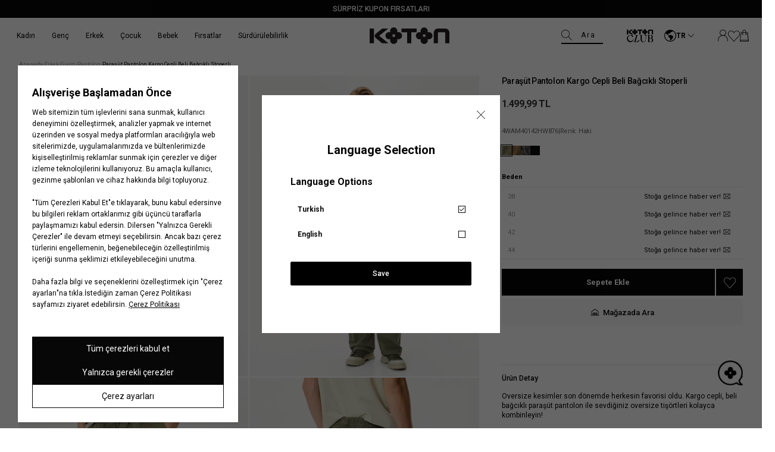

--- FILE ---
content_type: text/javascript; charset="utf-8"
request_url: https://www.koton.com/jsi18n/
body_size: 6406
content:


(function(globals) {

  var django = globals.django || (globals.django = {});

  
  django.pluralidx = function(n) {
    var v=(n > 1);
    if (typeof(v) == 'boolean') {
      return v ? 1 : 0;
    } else {
      return v;
    }
  };
  

  /* gettext library */

  django.catalog = django.catalog || {};
  
  var newcatalog = {
    " items": " \u00dcr\u00fcn",
    "%(input)s VIEW ALL": "HEPS\u0130N\u0130 G\u00d6STER",
    "%s": "%s",
    "%s / %s": "%s / %s",
    "%s item added to cart": "%s \u00fcr\u00fcn sepetinize eklendi",
    "%s items added to cart": "%s \u00fcr\u00fcn sepetinize eklendi",
    "3D payment transaction failed.": "3D \u00f6deme i\u015flemi ba\u015far\u0131s\u0131z oldu.",
    "<span>Select</span> %s": "%s <span>Se\u00e7</span>",
    "ADDED TO CART": "SEPETE EKLEND\u0130",
    "Add": "Ekle",
    "Add To Cart": "Sepete Ekle",
    "Address Delivery": "Adrese Teslimat",
    "An error occured. Please try again later or contact site administrator.": "Beklenmeyen bir hata olu\u015ftu. L\u00fctfen daha sonra tekrar deneyin.",
    "An error occurred when items loading.": "\u00d6\u011feler y\u00fcklenirken bir hata olu\u015ftu.",
    "An error occurred while capturing similar products": "Benzer \u00fcr\u00fcnler getirilirken bir hata olu\u015ftu.",
    "An error occurred while loading the product list.": "\u00dcr\u00fcnler y\u00fcklenirken bir hata olu\u015ftu.",
    "An unexpected error has occured, please try again later.": "Beklenmeyen bir hata olu\u015ftu, l\u00fctfen daha sonra tekrar deneyin.",
    "An unexpected error has occured. Please try again later.": "Beklenmeyen bir hata olu\u015ftu. L\u00fctfen daha sonra tekrar deneyin.",
    "An unexpected error occured. Please try again later.": "Beklenmeyen bir hata olu\u015ftu. L\u00fctfen daha sonra tekrar deneyin.",
    "An unexpected error occurred. Please try again later.": "Beklenmeyen bir hata olu\u015ftu. L\u00fctfen daha sonra tekrar deneyin.",
    "Are you sure you want to delete the card?": "Kart\u0131 silmek istedi\u011finize emin misiniz?",
    "Are you sure you want to delete this card?": "Bu kart\u0131 silmek istedi\u011finizden emin misiniz?",
    "Are you sure you want to remove this product from your cart?": "\u00dcr\u00fcn\u00fc sepetten \u00e7\u0131karmak istedi\u011finizden emin misiniz?",
    "Available": "Mevcut",
    "Baby Boy": "Erkek Bebek",
    "Baby Girl": "K\u0131z Bebek",
    "Back to Order Tracking Page": "Sipari\u015f Takip Sayfas\u0131na D\u00f6n",
    "Barcode reader could not be started": "Barkod okuyucu ba\u015flat\u0131lamad\u0131.",
    "Boy": "Erkek \u00c7ocuk",
    "Bring the barcode closer to your camera and follow the fitting room steps.": "Barkodu kameran\u0131za yakla\u015ft\u0131r\u0131n ve deneme kabini ad\u0131mlar\u0131n\u0131 takip edin.",
    "Browse": "Se\u00e7",
    "CATEGORIES": "KATEGOR\u0130LER",
    "CHECKOUT": "S\u0130PAR\u0130\u015e\u0130 TAMAMLA",
    "CONTINUE SHOPPING": "ALI\u015eVER\u0130\u015eE DEVAM ET",
    "Camera could not be opened": "Kamera a\u00e7\u0131lamad\u0131.",
    "Camera permission was denied. Please enable camera permission in your browser settings.": "Kamera izni reddedildi. L\u00fctfen taray\u0131c\u0131 ayarlar\u0131n\u0131zdan kamera iznini etkinle\u015ftirin.",
    "Cancel": "\u0130ptal Et",
    "Cancellation request received": "\u0130ptal talebi al\u0131nd\u0131",
    "Cancelled": "\u0130ptal Edildi",
    "Card info needed!": "Kart numaras\u0131 gerekli!",
    "Cash": "Nakit",
    "Characters must be entered according to the rules.": "Karakterler kurallara g\u00f6re girilmelidir.",
    "Choose Order": "Sipari\u015f Se\u00e7in",
    "Close": "Kapat",
    "Color": "Renk",
    "Color : %s": "Renk: %s",
    "Compression failed": "S\u0131k\u0131\u015ft\u0131rma ba\u015far\u0131s\u0131z oldu",
    "Confirm": "Onayla",
    "Confirmation Code": "Onay Kodu ",
    "Copied": "Kopyaland\u0131",
    "DELETE": "S\u0130L",
    "DIRECTIONS": "YOL TAR\u0130F\u0130",
    "DISCOUNT": "\u0130ND\u0130R\u0130M",
    "Default Address": "Varsay\u0131lan Adresiniz",
    "Delete": "Sil",
    "Delivery Address": "Teslimat Adresi",
    "Delivery in Store": "Ma\u011fazadan Teslim",
    "Due to the campaign, Koton Club points cannot be used.": "Kampanyadan kaynakl\u0131 olarak Koton Club puan kullan\u0131m\u0131 yap\u0131lamamaktad\u0131r.",
    "E-Newsletter": "E-B\u00fclten",
    "Email values must be matching.": "E-posta de\u011ferleri e\u015fle\u015fmelidir.",
    "End\ndate": "Son kullanma\ntarihi",
    "Enter the one-time password from your bank.": "Bankan\u0131zdan gelen tek kullan\u0131ml\u0131k \u015fifreyi giriniz.",
    "Error": "Hata",
    "Error processing file. Please try again.": "Dosya i\u015flenirken hata olu\u015ftu. L\u00fctfen tekrar deneyin.",
    "FAST PAY": "HIZLI \u00d6DE",
    "Failed to load generated image": "Olu\u015fturulan g\u00f6r\u00fcnt\u00fc y\u00fcklenemedi",
    "Failed to load image for compression": "S\u0131k\u0131\u015ft\u0131rma i\u00e7in g\u00f6r\u00fcnt\u00fc y\u00fcklenemedi",
    "Fast Pay": "H\u0131zl\u0131 \u00d6de",
    "Find in Store": "Ma\u011fazada Bul",
    "Free": "\u00dccretsiz",
    "GO TO BASKET": "SEPETE G\u0130T",
    "Generated image not available": "Olu\u015fturulan g\u00f6r\u00fcnt\u00fc mevcut de\u011fil",
    "Generated image not found in response": "Yan\u0131tta olu\u015fturulan g\u00f6r\u00fcnt\u00fc bulunamad\u0131",
    "Get New Code": "Yeni Kod Al",
    "Girl": "K\u0131z \u00c7ocuk",
    "HIDE FILTERS": "F\u0130LTRELER\u0130 G\u0130ZLE",
    "I consent to the registration of my credit card information with MasterPass.": "Kredi kart\u0131 bilgilerimin MasterPass'a kaydedilmesine onay veriyorum.",
    "I want to pay with another card.": "Ba\u015fka bir kart ile \u00f6demek istiyorum.",
    "I want to pay with my card registered to MasterPass.": "MasterPass'e kay\u0131tl\u0131 kart\u0131mla \u00f6deme yapmak istiyorum.",
    "I want to store my card information in the Masterpass infrastructure. \n        <span class=\"mastercard-terms-of-use js-mp-info-btn\">Masterpass Usage Terms.</span>": "Kart bilgilerimi Masterpass altyap\u0131s\u0131nda saklamak istiyorum.  <span class=\"mastercard-terms-of-use js-mp-info-btn\">Masterpass Kullan\u0131m Ko\u015fullar\u0131.</span>",
    "IBAN and Holder Name fields are required": "IBAN ve isim alanlar\u0131n\u0131n doldurulmas\u0131 zorunludur",
    "If you want to scan another product, bring the new barcode close to your camera as well.": "Bir \u00fcr\u00fcn daha okutmak isterseniz, yeni barkodu da kameran\u0131za yakla\u015ft\u0131r\u0131n.",
    "Image must be smaller than 5MB": "Resim 5MB'tan k\u00fc\u00e7\u00fck olmal\u0131",
    "Image processing error occurred.": "G\u00f6rsel i\u015flenirken bir hata olu\u015ftu.",
    "Installment Options": "Taksit Se\u00e7enekleri",
    "Installment options not available": "Taksit se\u00e7enekleri mevcut de\u011fil",
    "Invalid IBAN format": "Ge\u00e7ersiz IBAN bi\u00e7imi",
    "Invalid file": "Ge\u00e7ersiz dosya",
    "Invalid server response": "Ge\u00e7ersiz sunucu yan\u0131t\u0131",
    "Job failed": "Ba\u015far\u0131s\u0131z oldu",
    "Job timeout - please try again": "\u0130\u015f zaman a\u015f\u0131m\u0131 - l\u00fctfen tekrar deneyin",
    "Length": "Boy",
    "MM/YY": "AA/YY",
    "Make sure the reason for cancellation/return is selected": "\u0130ptal/\u0130ade sebebi se\u00e7ildi\u011finden emin olun",
    "MasterPass Card Name": "MasterPass Kart Ad\u0131",
    "Men": "Erkek",
    "Monthly Amount": "Ayl\u0131k Tutar",
    "My Bag": "Sepetim",
    "NAME SURNAME": "AD SOYAD",
    "Network error while checking job status": "\u0130\u015f durumu kontrol edilirken a\u011f hatas\u0131 olu\u015ftu",
    "Next": "Sonraki",
    "Next slide": "\u0130leri",
    "No camera found": "\u00dcr\u00fcn Bulunamad\u0131 ",
    "No products found": "\u00dcr\u00fcn Bulunamad\u0131 ",
    "No similar products found. Please try a different image.": "Benzer \u00fcr\u00fcn bulunamad\u0131. L\u00fctfen farkl\u0131 bir g\u00f6rsel deneyin.",
    "Note: %s": "Not: %s",
    "Notify me when available": "Sto\u011fa gelince haber ver",
    "Notify me when available!": "Sto\u011fa gelince haber ver!",
    "Number of Installments": "Taksit Say\u0131s\u0131",
    "Order Not Found": "Sipari\u015f Bulunamad\u0131",
    "Out Of Stock": "Sto\u011fa gelince haber ver",
    "PICK UP IN STORE": "Ma\u011fazadan Teslimat",
    "PRODUCTS FOR": "\u0130\u00c7\u0130N \u00dcR\u00dcNLER",
    "Password values must be matching.": "\u015eifre de\u011ferleri e\u015fle\u015fmelidir.",
    "Passwords must match!": "\u015eifre de\u011ferleri e\u015fle\u015fmelidir.",
    "Pay with new credit card.": "Yeni kredi kart\u0131 ile \u00f6de.",
    "Phone": "Telefon",
    "Please enter a valid e-mail.": "L\u00fctfen ge\u00e7erli e-posta adresini giriniz.",
    "Please enter card name": "L\u00fctfen kart ad\u0131n\u0131 girin.",
    "Please enter card name.": "L\u00fctfen kart ad\u0131n\u0131 girin.",
    "Please make sure you have entered the correct order number and e-mail address.": "L\u00fctfen do\u011fru sipari\u015f numaras\u0131n\u0131 ve e-posta adresini girdi\u011finizden emin olun.",
    "Please provide a valid city and country.": "L\u00fctfen ge\u00e7erli bir \u015fehir ve \u00fclke girin.",
    "Please select %s": "L\u00fctfen %s se\u00e7iniz",
    "Please select a card": "L\u00fctfen bir kart se\u00e7in.",
    "Please select an installment": "L\u00fctfen bir taksit say\u0131s\u0131 se\u00e7in.",
    "Please select an option": "Se\u00e7iniz",
    "Please select card": "L\u00fctfen bir kart se\u00e7in.",
    "Please select installment": "L\u00fctfen taksit se\u00e7in",
    "Please try again in 2 minutes.": "L\u00fctfen 2 dakika sonra tekrar deneyiniz.",
    "Please upload a valid image file (JPEG, PNG, or WebP)": "L\u00fctfen ge\u00e7erli bir resim dosyas\u0131 y\u00fckleyin (JPEG, PNG veya WebP)",
    "Previous": "\u00d6nceki",
    "Previous slide": "Geri",
    "Qty": "ADET",
    "Quantity": "Adet",
    "Remove": "\u00dcr\u00fcn\u00fc sil",
    "Remove and Add to Favorites": "Sil ve Favorilere Ekle",
    "Return request received": "\u0130ade talebi al\u0131nd\u0131",
    "SAVE CARD": "KARTIMI KAYDET",
    "SHOW FILTERS": "F\u0130LTRELER\u0130 G\u00d6STER",
    "Same Day Delivery Fee": "Ayn\u0131 G\u00fcn Teslim Kargo \u00dccreti",
    "Save": "Kaydet",
    "Search": "Ara",
    "Search Results Not Found": "Arama Sonu\u00e7lar\u0131 Bulunamad\u0131",
    "See on map": "Haritada G\u00f6r",
    "Select": "Se\u00e7iniz",
    "Select %s": "%s Se\u00e7iniz",
    "Select City": "\u0130l Se\u00e7iniz",
    "Select District": "\u0130l\u00e7e Se\u00e7iniz",
    "Select an option.": "Se\u00e7iniz.",
    "Send SMS Again": "SMS'i Tekrar G\u00f6nder",
    "Send SMS again": "Tekrar SMS g\u00f6nder",
    "Server error - please try again": "Sunucu hatas\u0131 - l\u00fctfen tekrar deneyin",
    "Set as Default Address": "Varsay\u0131lan Adres Yap",
    "Shipping": "Kargo",
    "Shipping No": "Kargo No",
    "Show Less": "Daha Az G\u00f6ster",
    "Show More": "Daha Fazla G\u00f6ster",
    "Showing %(current)s of %(total)s products.": "Toplam \u00fcr\u00fcn\u00fcn %(total)s'\u00fcn\u00fcn %(current)s'i g\u00f6steriliyor.",
    "Showing all %s product.": [
      "T\u00fcm \u00fcr\u00fcnler %s g\u00f6steriliyor.",
      "T\u00fcm \u00fcr\u00fcnler %s g\u00f6steriliyor."
    ],
    "Showing installment options for: %s": "%s i\u00e7in taksit se\u00e7enekleri:",
    "Sign In": "Kay\u0131t Ol",
    "Sign Up": "Giri\u015f Yap",
    "Size": "Beden",
    "Size %s added to cart": "%s beden sepete eklendi",
    "Size Chart": "Bedenimi Bul",
    "Something went wrong. Try again later!": "Bir \u015feyler yanl\u0131\u015f gitti. Daha sonra tekrar deneyin!",
    "Sort": "S\u0131rala",
    "Standard Delivery Fee": "Standart Kargo \u00dccreti",
    "Start Shopping": "Al\u0131\u015fveri\u015fe Ba\u015fla",
    "Stock Alert": "Senin i\u00e7in not al\u0131yoruz!",
    "Store not found": "Ma\u011faza Bulunamad\u0131 ",
    "Store stocks may change during the day.": "Ma\u011faza stoklar\u0131 g\u00fcn i\u00e7erisinde de\u011fi\u015fiklik g\u00f6sterebilir.",
    "Submit": "G\u00d6NDER",
    "Subtotal": "\u00dcr\u00fcnlerin Toplam\u0131",
    "Success": "Ba\u015far\u0131l\u0131",
    "Success!": "Ba\u015far\u0131l\u0131!",
    "The 3D Secure security verification of your card could not be done. \n          Please try again or contact your bank regarding the issue.": "Kart\u0131n\u0131z\u0131n 3D Secure g\u00fcvenlik do\u011frulamas\u0131 yap\u0131lamad\u0131. L\u00fctfen tekrar deneyiniz veya konuyla ilgili bankan\u0131zla ileti\u015fime ge\u00e7iniz.",
    "The amount of Koton Club points to be used must be greater than 0.": "Kullan\u0131lacak Koton Club puan miktar\u0131 0'dan b\u00fcy\u00fck olmal\u0131d\u0131r.",
    "The camera might be being used by another application.": "Kamera ba\u015fka bir uygulama taraf\u0131ndan kullan\u0131l\u0131yor olabilir.",
    "The name you want to give your card": "Kart\u0131n\u0131za vermek istedi\u011finiz isim",
    "The product you are looking for is available in <span>%s store.</span>": [
      "Arad\u0131\u011f\u0131n\u0131z \u00fcr\u00fcn <span>%s</span> ma\u011fazada bulunmaktad\u0131r.",
      "Arad\u0131\u011f\u0131n\u0131z \u00fcr\u00fcn <span>%s</span> ma\u011fazada bulunmaktad\u0131r."
    ],
    "The results you were looking for were not found.": "Arad\u0131\u011f\u0131n\u0131z sonu\u00e7 bulunamad\u0131.",
    "The selected file is not a valid image": "Se\u00e7ilen dosya ge\u00e7erli bir resim de\u011fil",
    "The size you chose is about to run out!": "Se\u00e7ti\u011finiz beden t\u00fckenmek \u00fczere!",
    "This field can be up to %s character.": [
      "Bu alan en fazla %s karakter olabilir.",
      "Bu alan en fazla %s karakter olabilir."
    ],
    "This field is mandatory.": "Bu alan zorunludur.",
    "This field is required!": "Bu alan zorunludur.",
    "This field is required.": "Bu alan zorunludur.",
    "This field must be at least %s character.": [
      "Bu alan en az %s karakter olmal\u0131d\u0131r.",
      "Bu alan en az %s karakter olmal\u0131d\u0131r."
    ],
    "Too many requests - please try again": "\u00c7ok fazla istek var - l\u00fctfen tekrar deneyin",
    "Too many requests in a row.": "Arka \u00e7ok fazla istek at\u0131ld\u0131.",
    "Total": "Toplam",
    "Total Amount": "Toplam Tutar",
    "USE": "KULLAN",
    "Unknown": "Bilinmiyor",
    "Update Product": "G\u00fcncelle",
    "Use": "Kullan",
    "Verification code": "Do\u011frulama kodu",
    "View All Product Details": "T\u00fcm Detaylar\u0131 G\u00f6r\u00fcnt\u00fcle",
    "View Invoice": "Faturay\u0131 G\u00f6r\u00fcnt\u00fcle",
    "WRITE ANYTHING TO SEARCH": "Aramak istedi\u011finiz kelimeyi giriniz.",
    "Warning": "Uyar\u0131",
    "We have only %s item(s) left in our inventory to buy": "Stoklar\u0131m\u0131zda sat\u0131n alabilece\u011finiz %s adet \u00fcr\u00fcn kalm\u0131\u015ft\u0131r.",
    "When the product is back in stock, \n  we will notify you to the e-mail address in your account upon request.": "\u00dcr\u00fcn tekrar stoklar\u0131m\u0131za geldi\u011finde, hesab\u0131ndaki mail adresine talebin \u00fczerine bilgilendirme yapaca\u011f\u0131z.",
    "Where is my cargo": "Kargom nerede",
    "With %s": "%s ile",
    "Woman": "Kad\u0131n",
    "Working hours:": "\u00c7al\u0131\u015fma Saatleri:",
    "You can choose your installment in the next step\n     by clicking on the \"complete payment\" button.": "<b>%s Taksit Se\u00e7enekleri;</b> Taksit se\u00e7imini \"Sipari\u015fi Tamamla\" butonuna t\u0131klayarak bir sonraki ad\u0131mda yapabilirsin.",
    "You can order a maximum of 10 units of the same product.": "Ayn\u0131 \u00fcr\u00fcnden maksimum 10 adet sipari\u015f verebilirsin.",
    "You can select up to 3 products.": "En fazla 3 \u00fcr\u00fcn se\u00e7ebilirsiniz.",
    "You have cards registered to MasterPass.": "MasterPass'a kay\u0131tl\u0131 kartlar\u0131n\u0131z bulunmaktad\u0131r.",
    "You have cards registered to your MasterPass account. Would you like to use your cards?": "MasterPass hesab\u0131n\u0131za kay\u0131tl\u0131 kartlar\u0131n\u0131z bulunmaktad\u0131r. Kartlar\u0131n\u0131z\u0131 kullanmak ister misiniz ?",
    "You have successfully registered for our e-newsletters.": "E-b\u00fcltenimize ba\u015far\u0131yla kaydoldunuz.",
    "Your Shopping Cart is Empty": "Sepetinizde \u00fcr\u00fcn bulunmamaktad\u0131r",
    "Your changes have been saved.": "De\u011fi\u015fiklikleriniz kaydedildi.",
    "Your one-time password for phone number verification.": "Telefon numaras\u0131 do\u011frulamas\u0131 i\u00e7in tek seferlik \u015fifreniz.",
    "Your password has been successfully created!": "\u015eifreniz ba\u015far\u0131yla olu\u015fturuldu!",
    "Your registered cards with %s": "%s ile kay\u0131tl\u0131 kartlar\u0131m",
    "Your request have been recieved and will be evaluated as soon as possible.": "Talebiniz al\u0131nd\u0131, m\u00fcmk\u00fcn olan en k\u0131sa s\u00fcrede de\u011ferlendirilicektir.",
    "item.": [
      "\u00fcr\u00fcn(ler)",
      "\u00fcr\u00fcn"
    ],
    "no files selected": "dosya se\u00e7ilmedi",
    "off": "indirim",
    "pk attribute can not be null.": "pk \u00f6zniteli\u011fi bo\u015f b\u0131rak\u0131lamaz.",
    "remove": "kald\u0131r",
    "view bag": "sepete git"
  };
  for (var key in newcatalog) {
    django.catalog[key] = newcatalog[key];
  }
  

  if (!django.jsi18n_initialized) {
    django.gettext = function(msgid) {
      var value = django.catalog[msgid];
      if (typeof(value) == 'undefined') {
        return msgid;
      } else {
        return (typeof(value) == 'string') ? value : value[0];
      }
    };

    django.ngettext = function(singular, plural, count) {
      var value = django.catalog[singular];
      if (typeof(value) == 'undefined') {
        return (count == 1) ? singular : plural;
      } else {
        return value.constructor === Array ? value[django.pluralidx(count)] : value;
      }
    };

    django.gettext_noop = function(msgid) { return msgid; };

    django.pgettext = function(context, msgid) {
      var value = django.gettext(context + '\x04' + msgid);
      if (value.indexOf('\x04') != -1) {
        value = msgid;
      }
      return value;
    };

    django.npgettext = function(context, singular, plural, count) {
      var value = django.ngettext(context + '\x04' + singular, context + '\x04' + plural, count);
      if (value.indexOf('\x04') != -1) {
        value = django.ngettext(singular, plural, count);
      }
      return value;
    };

    django.interpolate = function(fmt, obj, named) {
      if (named) {
        return fmt.replace(/%\(\w+\)s/g, function(match){return String(obj[match.slice(2,-2)])});
      } else {
        return fmt.replace(/%s/g, function(match){return String(obj.shift())});
      }
    };


    /* formatting library */

    django.formats = {
    "DATETIME_FORMAT": "d F Y H:i",
    "DATETIME_INPUT_FORMATS": [
      "%d/%m/%Y %H:%M:%S",
      "%d/%m/%Y %H:%M:%S.%f",
      "%d/%m/%Y %H:%M",
      "%d/%m/%Y",
      "%Y-%m-%d %H:%M:%S",
      "%Y-%m-%d %H:%M:%S.%f",
      "%Y-%m-%d %H:%M",
      "%Y-%m-%d"
    ],
    "DATE_FORMAT": "d F Y",
    "DATE_INPUT_FORMATS": [
      "%d/%m/%Y",
      "%d/%m/%y",
      "%y-%m-%d",
      "%Y-%m-%d"
    ],
    "DECIMAL_SEPARATOR": ",",
    "FIRST_DAY_OF_WEEK": 1,
    "MONTH_DAY_FORMAT": "d F",
    "NUMBER_GROUPING": 3,
    "SHORT_DATETIME_FORMAT": "d M Y H:i",
    "SHORT_DATE_FORMAT": "d M Y",
    "THOUSAND_SEPARATOR": ".",
    "TIME_FORMAT": "H:i",
    "TIME_INPUT_FORMATS": [
      "%H:%M:%S",
      "%H:%M:%S.%f",
      "%H:%M"
    ],
    "YEAR_MONTH_FORMAT": "F Y"
  };

    django.get_format = function(format_type) {
      var value = django.formats[format_type];
      if (typeof(value) == 'undefined') {
        return format_type;
      } else {
        return value;
      }
    };

    /* add to global namespace */
    globals.pluralidx = django.pluralidx;
    globals.gettext = django.gettext;
    globals.ngettext = django.ngettext;
    globals.gettext_noop = django.gettext_noop;
    globals.pgettext = django.pgettext;
    globals.npgettext = django.npgettext;
    globals.interpolate = django.interpolate;
    globals.get_format = django.get_format;

    django.jsi18n_initialized = true;
  }

}(this));



--- FILE ---
content_type: image/svg+xml
request_url: https://054308f5.cdn.akinoncloud.com/static_omnishop/koton492/img/retail-store.svg
body_size: 110
content:
<svg width="16" height="12" viewBox="0 0 16 12" fill="none" xmlns="http://www.w3.org/2000/svg"><path d="M15 10.995h-.5V5.162a1 1 0 00-.445-.832L8.555.663a1 1 0 00-1.11 0l-5.5 3.667a1 1 0 00-.445.832v5.833H1a.5.5 0 000 1h14a.5.5 0 100-1zM2.5 5.162L8 1.495l5.5 3.666v5.834H12v-3.5a.5.5 0 00-.5-.5h-7a.5.5 0 00-.5.5v3.5H2.5V5.162zM11 7.995v1H8.5v-1H11zm-3.5 1H5v-1h2.5v1zm-2.5 1h2.5v1H5v-1zm3.5 0H11v1H8.5v-1z" fill="#070707"/></svg>